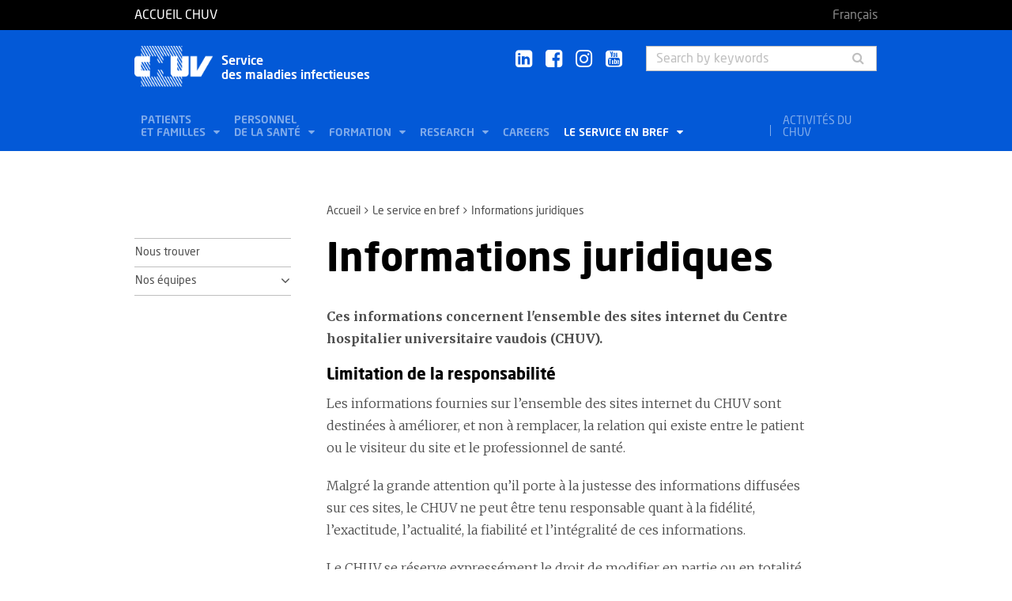

--- FILE ---
content_type: text/html; charset=utf-8
request_url: https://www.chuv.ch/en/min/min-home/le-service-en-bref/informations-juridiques
body_size: 9097
content:
<!DOCTYPE html>
<html lang="en-GB">
<head>

<meta charset="utf-8">
<!-- 
	TYPO3 by ideative, provided by Idéative, http://www.ideative.ch/

	This website is powered by TYPO3 - inspiring people to share!
	TYPO3 is a free open source Content Management Framework initially created by Kasper Skaarhoj and licensed under GNU/GPL.
	TYPO3 is copyright 1998-2025 of Kasper Skaarhoj. Extensions are copyright of their respective owners.
	Information and contribution at https://typo3.org/
-->


<link rel="shortcut icon" href="/typo3conf/ext/site_package/Resources/Public/Icons/Favicons/favicon.ico" type="image/vnd.microsoft.icon">

<meta http-equiv="x-ua-compatible" content="IE=edge" />
<meta name="generator" content="TYPO3 CMS" />
<meta name="viewport" content="width=device-width, initial-scale=1.0" />
<meta name="robots" content="INDEX, FOLLOW" />
<meta name="referrer" content="no-referrer" />
<meta property="og:title" content="Informations juridiques" />
<meta property="og:site_name" content="CHUV" />
<meta name="twitter:card" content="summary" />
<meta name="google" content="notranslate" />
<meta name="apple-mobile-web-app-capable" content="no" />


<link rel="stylesheet" type="text/css" href="/typo3temp/assets/compressed/merged-9bd9c984f8552ed9bb74cf9c8654d606.css?1737974720" media="all">






<title>Informations juridiques - Service des maladies infectieuses - CHUV</title><!-- Matomo -->
<script>
  var _paq = window._paq = window._paq || [];
  /* tracker methods like "setCustomDimension" should be called before "trackPageView" */
  _paq.push(['trackPageView']);
  _paq.push(['enableLinkTracking']);
  (function() {
    var u="//matomo-web.chuv.ch/";
    _paq.push(['setTrackerUrl', u+'matomo.php']);
    _paq.push(['setSiteId', '2']);
    var secondaryTracker = 'https://piwik.chuv.ch/matomo.php';
    var secondaryWebsiteId = '2';
    _paq.push(['addTracker', secondaryTracker, secondaryWebsiteId]);
    var d=document, g=d.createElement('script'), s=d.getElementsByTagName('script')[0];
    g.async=true; g.src=u+'matomo.js'; s.parentNode.insertBefore(g,s);
  })();
</script>
<!-- End Matomo Code --><meta http-equiv="X-UA-Compatible" content="IE=edge"><meta name="geo.region" content="CH-VD"><meta name="geo.placename" content="Lausanne"><meta name="geo.position" content="46.524981;6.645694"><meta name="ICBM" content="46.524981, 6.642694"><link rel="apple-touch-icon" sizes="180x180" href="/typo3conf/ext/site_package/Resources/Public/Icons/Favicons/apple-touch-icon.png" /><link rel="icon" type="image/png" sizes="32x32" href="/typo3conf/ext/site_package/Resources/Public/Icons/Favicons/favicon-32x32.png" /><link rel="icon" type="image/png" sizes="16x16" href="/typo3conf/ext/site_package/Resources/Public/Icons/Favicons/favicon-16x16.png" /><link rel="manifest" href="/typo3conf/ext/site_package/Resources/Public/Icons/Favicons/manifest.json" /><link rel="mask-icon" href="/typo3conf/ext/site_package/Resources/Public/Icons/Favicons/safari-pinned-tab.svg" color="#999999" /><link rel="shortcut icon" href="/typo3conf/ext/site_package/Resources/Public/Icons/Favicons/favicon.ico" /><meta name="msapplication-TileColor" content="#707070" /><meta name="msapplication-TileImage" content="/typo3conf/ext/site_package/Resources/Public/Icons/Favicons/mstile-144x144.png" /><meta name="msapplication-config" content="/typo3conf/ext/site_package/Resources/Public/Icons/Favicons/browserconfig.xml" /><meta name="theme-color" content="#ffffff" /><meta name="google-site-verification" content="Ss4BgqMAJ9qSH9Tva01fOJ3ySHZpRt7jJnGTZ7bqLmE"><script>var dataTablesLangFile = ' /typo3conf/ext/site_package/Resources/Public/JavaScript/DataTables/localisation/en_US.json';</script>
<link rel="canonical" href="https://www.chuv.ch/en/min/min-home/le-service-en-bref/informations-juridiques"/>
</head>
<body id="p373698" class="page-373698 pagelevel-2 language-1 backendlayout-pagets__ChuvNormalPage layout-default chuv-theme cobalt">


<div
        class="page mm-page mm-slideout body-bg"
        id="page"><section class="top-bar"><div class="container"><div class="row"><div class="col-xs-6 col-md-4"><a id="logo" href="https://www.chuv.ch/fr/chuv-home">
                        Accueil CHUV
                    </a></div><div class="col-xs-6 col-md-8 hidden-md hidden-lg text-right"><a href="#mobile-menu"><i class="fa fa-bars" aria-hidden="true"></i></a></div><div class="col-xs-6 col-md-8"><div class="language-links"><a class=" " href="/fr/min/min-home/le-service-en-bref/informations-juridiques" hreflang="fr-FR" title="Français"><span>Français</span></a></div></div></div></div><div class="menu-mobile"><nav id="mobile-menu"><ul><li id="mobile-menu-placeholder" data-url="/en/min/min-home/le-service-en-bref/informations-juridiques?timestamp=1767189830&amp;type=1011&amp;cHash=500d9efe789d05145cd3595e36abe35a"><i class="fa fa-spinner fa-spin" aria-hidden="true"></i><span>Loading...</span></li><li><span class="main">Activités du CHUV</span><ul><li><a href="https://www.chuv.ch/fr/chuv-home/patients-et-familles/specialites-medicales/activites-du-chuv" target="" class="menu-list-item"
                               title="Activités du CHUV" rel=""><span>Activités du CHUV</span></a></li><li><a href="https://www.chuv.ch/fr/chuv-home/patients-et-familles/specialites-medicales/activites-du-chuv/domaines-de-soins" target="" class="menu-list-item"
                               title="Domaines de soins" rel=""><span>Domaines de soins</span></a></li><li><a href="https://www.chuv.ch/fr/chuv-home/patients-et-familles/specialites-medicales/activites-du-chuv/departements-services-et-affilies" target="" class="menu-list-item"
                               title="Départements, services et affiliés" rel=""><span>Départements, services et affiliés</span></a></li><li><a href="https://www.chuv.ch/fr/chuv-home/patients-et-familles/specialites-medicales/activites-du-chuv/services-aux-professionnels" target="" class="menu-list-item"
                               title="Services aux professionnels" rel=""><span>Services aux professionnels</span></a></li></ul></li><li class="languages"><section class="language-bar"><div class="container"><div class="row"><div class="col-xs-12"><div class="language-links"><a class=" " href="/fr/min/min-home/le-service-en-bref/informations-juridiques" hreflang="fr-FR" title="Français"><span>Français</span></a></div></div></div></div></section></li></ul></nav></div></section><header class="header-desktop"><div class="container"><div class="row"><div class="col-xs-12 col-sm-9 col-md-5"><div class=""><div class="brand part"><a title="CHUV" href="/en/min/min-home"><img src="/typo3conf/ext/site_package/Resources/Public/Patternlab/images/chuv.png"
                                         alt="CHUV"><span >
                                        Service <BR/>des maladies infectieuses
                                    </span></a></div></div></div><div class="col-xs-4 col-md-3 hidden-xs hidden-sm"><div class="socials" id="socials"><a href="https://www.linkedin.com/company/chuv" title="CHUV sur Linkedin+" target="_blank" rel="noopener noreferrer noopener noreferrer"><i class="fa fa-linkedin-square"></i></a>&nbsp;
                     <a href="https://www.facebook.com/CHUVLausanne" title="@CHUV sur Facebook" target="_blank" rel="noopener noreferrer noopener noreferrer"><i class="fa fa-facebook-square"></i></a>&nbsp;
                     
                         <a href="https://www.instagram.com/chuvlausanne/" title="@CHUV sur Instagram" target="_blank" rel="noopener noreferrer noopener noreferrer"><i class="fa fa-instagram"></i></a>&nbsp;
                     
                     
                    
                         <a href="https://www.youtube.com/@chuvlausanne" title="@CHUV sur Youtube" target="_blank" rel="noopener noreferrer noopener noreferrer"><i class="fa fa-youtube-square"></i></a></div></div><div class="col-xs-4 hidden-xs hidden-sm"><form class="input-group" method="get" id="main-search"
                    action="/en/min/min-home/search" autocomplete="off" data-suggest="/en/min/min-home/search?type=7384&filters='tags_stringM':'tags_stringM:36,'hhnFR':'NOT url:*/fr/hhn*'"><input name="tx_solr[q]" class="form-control tx-solr-q js-solr-q tx-solr-suggest tx-solr-suggest-focus"
                           placeholder="Search by keywords"
                           aria-describedby="desc-s-u"
                           type="text"><span class="input-group-btn"><button class="btn" type="submit"><i class="fa fa-search fa-fw"></i></button></span><span class="sr-only" id="desc-s-u">Search by keywords</span><input type="hidden" name="L" value="0" /><input type="hidden" name="id" value="373687" /></form></div></div><div class="row hidden-xs hidden-sm"><div class="col-xs-12"><div class="main-nav" id="mainNav"><div class="nav-left"><ul><li role="presentation" class=""><a href="/en/min/min-home/patients-et-familles"
                                           data-target="#menu_373695"
                                           target=""
                                           title="Patients et familles"
                                           rel=""
                                           class="dropdown">
                                            Patients<br />
et familles

                                        </a></li><li role="presentation" class=""><a href="/en/min/min-home/personnel-de-la-sante"
                                           data-target="#menu_373694"
                                           target=""
                                           title="Personnel de la santé"
                                           rel=""
                                           class="dropdown">
                                            Personnel<br />
de la santé

                                        </a></li><li role="presentation" class=""><a href="/en/min/min-home/formation"
                                           data-target="#menu_373693"
                                           target=""
                                           title="Formation"
                                           rel=""
                                           class="dropdown">
                                            Formation

                                        </a></li><li role="presentation" class=""><a href="/en/min/min-home/research"
                                           data-target="#menu_373692"
                                           target=""
                                           title="Research"
                                           rel=""
                                           class="dropdown">
                                            Research

                                        </a></li><li role="presentation" class=""><a href="http://www.chuv.ch/carriere"
                                           data-target="#menu_373690"
                                           target="_blank"
                                           title="Careers"
                                           rel="noopener noreferrer"
                                           class="">
                                            Careers

                                        </a></li><li role="presentation" class=""><a href="/en/min/min-home/le-service-en-bref"
                                           data-target="#menu_373691"
                                           target=""
                                           title="Le service en bref"
                                           rel=""
                                           class="dropdown current">
                                            Le service en bref

                                        </a></li></ul></div><div class="nav-right"><ul><li role="separator" class="divider"></li><li role="presentation" class="activites"><a href="https://www.chuv.ch/fr/chuv-home/patients-et-familles/specialites-medicales/activites-du-chuv">
                                        Activités du CHUV

                                    </a></li></ul></div></div></div></div></div><div class="container container-menu"><div class="main-menu" id="mainMenu"><div class="menu" id="menu_373695"><div class="menu-block"><div class="menu-list"><a class="menu-list-item title"
                                               href="/en/min/min-home/patients-et-familles/unite-dhospitalisation" target=""
                                               rel=""
                                               title="Unité d&#039;hospitalisation">
                                                Unité d&#039;hospitalisation
                                                
                                            </a><a class="menu-list-item"
                                                           href="/en/min/min-home/patients-et-familles/unite-dhospitalisation/pathologies" target=""
                                                           rel=""
                                                           title="Pathologies">
                                                            Pathologies
                                                            
                                                        </a></div></div><div class="menu-block"><div class="menu-list"><a class="menu-list-item title"
                                               href="/en/min/min-home/patients-et-familles/consultation-ambulatoire" target=""
                                               rel=""
                                               title="Consultation ambulatoire">
                                                Consultation ambulatoire
                                                
                                            </a><a class="menu-list-item"
                                                           href="/en/min/min-home/patients-et-familles/consultation-ambulatoire/transplantation-de-microbiote-fecal-tmf" target=""
                                                           rel=""
                                                           title="Transplantation de Microbiote Fécal (TMF)">
                                                            Transplantation de Microbiote Fécal (TMF)
                                                            
                                                        </a><a class="menu-list-item"
                                                           href="/en/min/min-home/patients-et-familles/consultation-ambulatoire/pathologies" target=""
                                                           rel=""
                                                           title="Pathologies">
                                                            Pathologies
                                                            
                                                        </a><a class="menu-list-item"
                                                           href="/en/min/min-home/patients-et-familles/consultation-ambulatoire/lantenne" target=""
                                                           rel=""
                                                           title="L&#039;Antenne">
                                                            L&#039;Antenne
                                                            
                                                        </a></div></div></div><div class="menu" id="menu_373694"><div class="menu-block"><div class="menu-list"><a class="menu-list-item title"
                                               href="/en/min/min-home/personnel-de-la-sante/consultation-ambulatoire" target=""
                                               rel=""
                                               title="Consultation ambulatoire">
                                                Consultation ambulatoire
                                                
                                            </a><a class="menu-list-item"
                                                           href="/en/min/min-home/personnel-de-la-sante/consultation-ambulatoire/transplantation-de-microbiote-fecal-tmf" target=""
                                                           rel=""
                                                           title="Transplantation de Microbiote Fécal (TMF)">
                                                            Transplantation de Microbiote Fécal (TMF)
                                                            
                                                        </a></div></div><div class="menu-block"><div class="menu-list"><a class="menu-list-item title"
                                               href="/en/min/min-home/personnel-de-la-sante/consultation-hospitaliere" target=""
                                               rel=""
                                               title="Consultation hospitalière">
                                                Consultation hospitalière
                                                
                                            </a></div></div><div class="menu-block"><div class="menu-list"><a class="menu-list-item title"
                                               href="/en/min/min-home/personnel-de-la-sante/guide-dantibiotherapie" target=""
                                               rel=""
                                               title="Guide d’antibiothérapie">
                                                Guide d’antibiothérapie
                                                
                                            </a></div></div><div class="menu-block"><div class="menu-list"><a class="menu-list-item title"
                                               href="/en/min/min-home/personnel-de-la-sante/hygiene-prevention-et-controle-de-linfection-hpci-chuv" target=""
                                               rel=""
                                               title="Hygiène, Prévention et Contrôle de l&#039;Infection - HPCI CHUV">
                                                Hygiène, Prévention et Contrôle de l&#039;Infection - HPCI CHUV
                                                
                                            </a></div></div><div class="menu-block bg-white"><div class="menu-list"><a class="menu-list-item title"
                                               href="/en/min/min-home/personnel-de-la-sante/medchuv-un-portail-pour-les-medecins" target=""
                                               rel=""
                                               title="medCHUV: un portail pour les médecins">
                                                medCHUV: un portail pour les médecins
                                                
                                            </a><a class="menu-list-item"
                                                           href="/en/min/min-home/personnel-de-la-sante/medchuv-un-portail-pour-les-medecins/adresser-un-patient" target=""
                                                           rel=""
                                                           title="Adresser un patient">
                                                            Adresser un patient
                                                            
                                                        </a><a class="menu-list-item"
                                                           href="/en/min/min-home/personnel-de-la-sante/medchuv-un-portail-pour-les-medecins/hospitaliser-un-patient" target=""
                                                           rel=""
                                                           title="Hospitaliser un patient">
                                                            Hospitaliser un patient
                                                            
                                                        </a><a class="menu-list-item secure"
                                                           href="https://med.chuv.ch/" target="_blank"
                                                           rel="noopener noreferrer"
                                                           title="Accéder au portail">
                                                            Accéder au portail
                                                            
                                                                    <i class="fa fa-lock" aria-hidden="true"></i></a></div></div></div><div class="menu" id="menu_373693"><div class="menu-block"><div class="menu-list"><a class="menu-list-item title"
                                               href="/en/min/min-home/formation/formation-pregraduee" target=""
                                               rel=""
                                               title="Formation prégraduée">
                                                Formation prégraduée
                                                
                                            </a></div></div><div class="menu-block"><div class="menu-list"><a class="menu-list-item title"
                                               href="/en/min/min-home/formation/formation-postgraduee" target=""
                                               rel=""
                                               title="Formation postgraduée">
                                                Formation postgraduée
                                                
                                            </a></div></div><div class="menu-block"><div class="menu-list"><a class="menu-list-item title"
                                               href="/en/min/min-home/formation/formation-continue" target=""
                                               rel=""
                                               title="Formation continue">
                                                Formation continue
                                                
                                            </a></div></div></div><div class="menu" id="menu_373692"><div class="menu-block"><div class="menu-list"><a class="menu-list-item title"
                                               href="/en/min/min-home/recherche/group-leaders" target=""
                                               rel=""
                                               title="Group leaders">
                                                Group leaders
                                                
                                            </a><a class="menu-list-item"
                                                           href="/en/min/min-home/recherche/group-leaders/prof-noemie-boillat-blanco" target=""
                                                           rel=""
                                                           title="Prof. Noémie BOILLAT-BLANCO">
                                                            Prof. Noémie BOILLAT-BLANCO
                                                            
                                                        </a><a class="menu-list-item"
                                                           href="/en/min/min-home/recherche/group-leaders/prof-daniel-kaufmann" target=""
                                                           rel=""
                                                           title="Prof. Daniel KAUFMANN">
                                                            Prof. Daniel KAUFMANN
                                                            
                                                        </a><a class="menu-list-item"
                                                           href="/en/min/min-home/recherche/group-leaders/prof-pierre-yves-bochud" target=""
                                                           rel=""
                                                           title="Prof. Pierre-Yves BOCHUD">
                                                            Prof. Pierre-Yves BOCHUD
                                                            
                                                        </a><a class="menu-list-item"
                                                           href="/en/min/min-home/recherche/group-leaders/prof-matthias-cavassini" target=""
                                                           rel=""
                                                           title="Prof. Matthias CAVASSINI">
                                                            Prof. Matthias CAVASSINI
                                                            
                                                        </a><a class="menu-list-item"
                                                           href="/en/min/min-home/recherche/group-leaders/prof-benoit-guery" target=""
                                                           rel=""
                                                           title="Prof. Benoit GUERY">
                                                            Prof. Benoit GUERY
                                                            
                                                        </a><a class="menu-list-item"
                                                           href="/en/min/min-home/recherche/group-leaders/prof-frederic-lamoth" target=""
                                                           rel=""
                                                           title="Prof Frédéric LAMOTH">
                                                            Prof Frédéric LAMOTH
                                                            
                                                        </a><a class="menu-list-item"
                                                           href="/en/min/min-home/recherche/group-leaders/prof-oriol-manuel" target=""
                                                           rel=""
                                                           title="Prof. Oriol MANUEL">
                                                            Prof. Oriol MANUEL
                                                            
                                                        </a><a class="menu-list-item"
                                                           href="/en/min/min-home/recherche/group-leaders/prof-thierry-roger" target=""
                                                           rel=""
                                                           title="Prof. Thierry ROGER">
                                                            Prof. Thierry ROGER
                                                            
                                                        </a><a class="menu-list-item"
                                                           href="/en/min/min-home/recherche/group-leaders/dre-laurence-senn" target=""
                                                           rel=""
                                                           title="Dre Laurence SENN">
                                                            Dre Laurence SENN
                                                            
                                                        </a><a class="menu-list-item"
                                                           href="/en/min/min-home/recherche/group-leaders/dr-dominique-blanc" target=""
                                                           rel=""
                                                           title="Dr. Dominique BLANC">
                                                            Dr. Dominique BLANC
                                                            
                                                        </a><a class="menu-list-item"
                                                           href="/en/min/min-home/recherche/group-leaders/dre-tatiana-katerina-galperine" target=""
                                                           rel=""
                                                           title="Dre Tatiana Katérina GALPERINE">
                                                            Dre Tatiana Katérina GALPERINE
                                                            
                                                        </a><a class="menu-list-item"
                                                           href="/en/min/min-home/recherche/group-leaders/dr-sylvain-meylan" target=""
                                                           rel=""
                                                           title="Dr. Sylvain MEYLAN">
                                                            Dr. Sylvain MEYLAN
                                                            
                                                        </a><a class="menu-list-item"
                                                           href="/en/min/min-home/recherche/group-leaders/dr-matthaios-papadimitriou-olivgeris" target=""
                                                           rel=""
                                                           title="Dr Matthaios PAPADIMITRIOU-OLIVGERIS">
                                                            Dr Matthaios PAPADIMITRIOU-OLIVGERIS
                                                            
                                                        </a></div></div><div class="menu-block"><div class="menu-list"><a class="menu-list-item title"
                                               href="/en/min/min-home/recherche/prix-et-distinctions-scientifiques" target=""
                                               rel=""
                                               title="Prix et distinctions scientifiques">
                                                Prix et distinctions scientifiques
                                                
                                            </a><a class="menu-list-item"
                                                           href="/en/min/min-home/recherche/prix-et-distinctions-scientifiques/2025" target=""
                                                           rel=""
                                                           title="2025">
                                                            2025
                                                            
                                                        </a><a class="menu-list-item"
                                                           href="/en/min/min-home/recherche/prix-et-distinctions-scientifiques/2024" target=""
                                                           rel=""
                                                           title="2024">
                                                            2024
                                                            
                                                        </a><a class="menu-list-item"
                                                           href="/en/min/min-home/recherche/prix-et-distinctions-scientifiques/2022" target=""
                                                           rel=""
                                                           title="2022">
                                                            2022
                                                            
                                                        </a><a class="menu-list-item"
                                                           href="/en/min/min-home/recherche/prix-et-distinctions-scientifiques/2021" target=""
                                                           rel=""
                                                           title="2021">
                                                            2021
                                                            
                                                        </a><a class="menu-list-item"
                                                           href="/en/min/min-home/recherche/prix-et-distinctions-scientifiques/2020" target=""
                                                           rel=""
                                                           title="2020">
                                                            2020
                                                            
                                                        </a><a class="menu-list-item"
                                                           href="/en/min/min-home/recherche/prix-et-distinctions-scientifiques/2019" target=""
                                                           rel=""
                                                           title="2019">
                                                            2019
                                                            
                                                        </a></div></div><div class="menu-block"><div class="menu-list"><a class="menu-list-item title"
                                               href="/en/min/min-home/recherche/publications" target=""
                                               rel=""
                                               title="Publications">
                                                Publications
                                                
                                            </a></div></div></div><div class="menu" id="menu_373691"><div class="menu-block"><div class="menu-list"><a class="menu-list-item title"
                                               href="/en/min/min-home/le-service-en-bref/nous-trouver" target=""
                                               rel=""
                                               title="Nous trouver">
                                                Nous trouver
                                                
                                            </a></div></div><div class="menu-block"><div class="menu-list"><a class="menu-list-item title"
                                               href="/en/min/min-home/le-service-en-bref/nos-equipes" target=""
                                               rel=""
                                               title="Nos équipes">
                                                Nos équipes
                                                
                                            </a><a class="menu-list-item"
                                                           href="/en/min/min-home/le-service-en-bref/nos-equipes/direction" target=""
                                                           rel=""
                                                           title="Direction">
                                                            Direction
                                                            
                                                        </a><a class="menu-list-item"
                                                           href="/en/min/min-home/le-service-en-bref/nos-equipes/cadres" target=""
                                                           rel=""
                                                           title="Cadres">
                                                            Cadres
                                                            
                                                        </a><a class="menu-list-item"
                                                           href="/en/min/min-home/le-service-en-bref/nos-equipes/medecins-agrees-et-benevoles" target=""
                                                           rel=""
                                                           title="Médecins agréés et bénévoles">
                                                            Médecins agréés et bénévoles
                                                            
                                                        </a><a class="menu-list-item"
                                                           href="/en/min/min-home/le-service-en-bref/nos-equipes/chef-fe-s-de-clinique" target=""
                                                           rel=""
                                                           title="Chef-fe-s de clinique">
                                                            Chef-fe-s de clinique
                                                            
                                                        </a><a class="menu-list-item"
                                                           href="/en/min/min-home/le-service-en-bref/nos-equipes/medecins-assistant-e-s-en-formation" target=""
                                                           rel=""
                                                           title="Médecins assistant-e-s en formation">
                                                            Médecins assistant-e-s en formation
                                                            
                                                        </a><a class="menu-list-item"
                                                           href="/en/min/min-home/le-service-en-bref/nos-equipes/collaborateurs-trices-de-recherche" target=""
                                                           rel=""
                                                           title="Collaborateurs-trices de recherche">
                                                            Collaborateurs-trices de recherche
                                                            
                                                        </a></div></div></div></div></div></header><section class="cols"><div class="container"><div class="row hidden-xs hidden-sm"><div class="col-xs-12 col-md-3"></div><div class="col-xs-12 col-md-8"><ol class="breadcrumb"><li><a href="/en/min/min-home" target="" title="Accueil">Accueil</a></li><li><a href="/en/min/min-home/le-service-en-bref" target="" title="Le service en bref">Le service en bref</a></li><!-- On detail pages, check if there's a dedicated TS object to fetch the record's title --><li class="active">Informations juridiques</li></ol></div></div><div class="row"><div class="col-xs-12 col-md-3 col-sidebar"><div class="hidden-xs hidden-sm"><div class="secondary-menu" id="accordion" data-accordion="true"><div class="secondary-menu-item"><a class=""
                               href="/en/min/min-home/le-service-en-bref/nous-trouver" target="" title="Nous trouver">
                                Nous trouver
                                
                            </a></div><div class="secondary-menu-item item-collapse"><a href="/en/min/min-home/le-service-en-bref/nos-equipes"
                               class=""
                               title="Nos équipes">
                                Nos équipes
                            </a><a class="button-collapse  collapsed"
                               href="#collapse_subnav_373705" role="button" data-toggle="collapse"
                               aria-expanded="false"
                               aria-controls="collapse_subnav_373705"></a></div><div class="secondary-menu-sub collapse "
                             id="collapse_subnav_373705" data-parent="#collapse_subnav_373705"
                              
                        ><div class="secondary-menu-item item-collapse"><a href="/en/min/min-home/le-service-en-bref/nos-equipes/direction"
                               class=""
                               title="Direction">
                                Direction
                            </a><a class="button-collapse  collapsed"
                               href="#collapse_subnav_416431" role="button" data-toggle="collapse"
                               aria-expanded="false"
                               aria-controls="collapse_subnav_416431"></a></div><div class="secondary-menu-sub collapse "
                             id="collapse_subnav_416431" data-parent="#collapse_subnav_416431"
                              
                        ><div class="secondary-menu-item"><a class=""
                               href="/en/min/min-home/le-service-en-bref/nos-equipes/direction/prof-daniel-kaufmann" target="" title="Prof. Daniel Kaufmann">
                                Prof. Daniel Kaufmann
                                
                            </a></div></div><div class="secondary-menu-item item-collapse"><a href="/en/min/min-home/le-service-en-bref/nos-equipes/cadres"
                               class=""
                               title="Cadres">
                                Cadres
                            </a><a class="button-collapse  collapsed"
                               href="#collapse_subnav_416436" role="button" data-toggle="collapse"
                               aria-expanded="false"
                               aria-controls="collapse_subnav_416436"></a></div><div class="secondary-menu-sub collapse "
                             id="collapse_subnav_416436" data-parent="#collapse_subnav_416436"
                              
                        ><div class="secondary-menu-item"><a class=""
                               href="/en/min/min-home/le-service-en-bref/nos-equipes/cadres/dre-estelle-ben-salah-moulin" target="" title="Dre Estelle Ben Salah-Moulin">
                                Dre Estelle Ben Salah-Moulin
                                
                            </a></div><div class="secondary-menu-item"><a class=""
                               href="/en/min/min-home/le-service-en-bref/nos-equipes/cadres/dr-dominique-blanc" target="" title="Dr Dominique Blanc">
                                Dr Dominique Blanc
                                
                            </a></div><div class="secondary-menu-item"><a class=""
                               href="/en/min/min-home/le-service-en-bref/nos-equipes/cadres/prof-pierre-yves-bochud" target="" title="Prof. Pierre-Yves Bochud">
                                Prof. Pierre-Yves Bochud
                                
                            </a></div><div class="secondary-menu-item"><a class=""
                               href="/en/min/min-home/le-service-en-bref/nos-equipes/cadres/prof-noemie-boillat-blanco" target="" title="Prof. Noémie Boillat-Blanco">
                                Prof. Noémie Boillat-Blanco
                                
                            </a></div><div class="secondary-menu-item"><a class=""
                               href="/en/min/min-home/le-service-en-bref/nos-equipes/cadres/dr-matthias-cavassini" target="" title="Prof. Matthias Cavassini">
                                Prof. Matthias Cavassini
                                
                            </a></div><div class="secondary-menu-item"><a class=""
                               href="/en/min/min-home/le-service-en-bref/nos-equipes/cadres/prof-benoit-guery" target="" title="Prof. Benoit Guery">
                                Prof. Benoit Guery
                                
                            </a></div><div class="secondary-menu-item"><a class=""
                               href="/en/min/min-home/le-service-en-bref/nos-equipes/cadres/prof-frederic-lamoth" target="" title="Prof. Frédéric Lamoth">
                                Prof. Frédéric Lamoth
                                
                            </a></div><div class="secondary-menu-item"><a class=""
                               href="/en/min/min-home/le-service-en-bref/nos-equipes/cadres/prof-oriol-manuel" target="" title="Prof. Oriol Manuel">
                                Prof. Oriol Manuel
                                
                            </a></div><div class="secondary-menu-item"><a class=""
                               href="/en/min/min-home/le-service-en-bref/nos-equipes/cadres/dr-sylvain-meylan" target="" title="Dr Sylvain Meylan">
                                Dr Sylvain Meylan
                                
                            </a></div><div class="secondary-menu-item"><a class=""
                               href="/en/min/min-home/le-service-en-bref/nos-equipes/cadres/prof-thierry-roger" target="" title="Prof. Thierry Roger">
                                Prof. Thierry Roger
                                
                            </a></div><div class="secondary-menu-item"><a class=""
                               href="/en/min/min-home/le-service-en-bref/nos-equipes/cadres/dre-laurence-senn" target="" title="Dre Laurence Senn">
                                Dre Laurence Senn
                                
                            </a></div></div><div class="secondary-menu-item item-collapse"><a href="/en/min/min-home/le-service-en-bref/nos-equipes/medecins-agrees-et-benevoles"
                               class=""
                               title="Médecins agréés et bénévoles">
                                Médecins agréés et bénévoles
                            </a><a class="button-collapse  collapsed"
                               href="#collapse_subnav_416441" role="button" data-toggle="collapse"
                               aria-expanded="false"
                               aria-controls="collapse_subnav_416441"></a></div><div class="secondary-menu-sub collapse "
                             id="collapse_subnav_416441" data-parent="#collapse_subnav_416441"
                              
                        ><div class="secondary-menu-item"><a class=""
                               href="/en/min/min-home/le-service-en-bref/nos-equipes/medecins-agrees-et-benevoles/dr-matthaios-papadimitriou-olivgeris" target="" title="Dr Matthaios Papadimitriou Olivgeris">
                                Dr Matthaios Papadimitriou Olivgeris
                                
                            </a></div><div class="secondary-menu-item"><a class=""
                               href="/en/min/min-home/le-service-en-bref/nos-equipes/medecins-agrees-et-benevoles/dr-jonathan-tschopp" target="" title="Dr Jonathan Tschopp">
                                Dr Jonathan Tschopp
                                
                            </a></div></div><div class="secondary-menu-item item-collapse"><a href="/en/min/min-home/le-service-en-bref/nos-equipes/chef-fe-s-de-clinique"
                               class=""
                               title="Chef-fe-s de clinique">
                                Chef-fe-s de clinique
                            </a><a class="button-collapse  collapsed"
                               href="#collapse_subnav_416446" role="button" data-toggle="collapse"
                               aria-expanded="false"
                               aria-controls="collapse_subnav_416446"></a></div><div class="secondary-menu-sub collapse "
                             id="collapse_subnav_416446" data-parent="#collapse_subnav_416446"
                              
                        ><div class="secondary-menu-item"><a class=""
                               href="/en/min/min-home/le-service-en-bref/nos-equipes/chef-fe-s-de-clinique/dre-andrea-buechler" target="" title="Dre Andrea Büchler">
                                Dre Andrea Büchler
                                
                            </a></div><div class="secondary-menu-item"><a class=""
                               href="/en/min/min-home/le-service-en-bref/nos-equipes/chef-fe-s-de-clinique/dre-eleftheria-evdokia-kampouri" target="" title="Dre Eleftheria Evdokia Kampouri">
                                Dre Eleftheria Evdokia Kampouri
                                
                            </a></div><div class="secondary-menu-item"><a class=""
                               href="/en/min/min-home/le-service-en-bref/nos-equipes/chef-fe-s-de-clinique/dre-aline-munting" target="" title="Dre Aline Munting">
                                Dre Aline Munting
                                
                            </a></div><div class="secondary-menu-item"><a class=""
                               href="/en/min/min-home/le-service-en-bref/nos-equipes/chef-fe-s-de-clinique/dr-giacomo-stroffolini" target="" title="Dr Giacomo Stroffolini">
                                Dr Giacomo Stroffolini
                                
                            </a></div></div><div class="secondary-menu-item"><a class=""
                               href="/en/min/min-home/le-service-en-bref/nos-equipes/medecins-assistant-e-s-en-formation" target="" title="Médecins assistant-e-s en formation">
                                Médecins assistant-e-s en formation
                                
                            </a></div><div class="secondary-menu-item item-collapse"><a href="/en/min/min-home/le-service-en-bref/nos-equipes/collaborateurs-trices-de-recherche"
                               class=""
                               title="Collaborateurs-trices de recherche">
                                Collaborateurs-trices de recherche
                            </a><a class="button-collapse  collapsed"
                               href="#collapse_subnav_416456" role="button" data-toggle="collapse"
                               aria-expanded="false"
                               aria-controls="collapse_subnav_416456"></a></div><div class="secondary-menu-sub collapse "
                             id="collapse_subnav_416456" data-parent="#collapse_subnav_416456"
                              
                        ><div class="secondary-menu-item"><a class=""
                               href="/en/min/min-home/le-service-en-bref/nos-equipes/collaborateurs-trices-de-recherche/stephanie-bibert" target="" title="Stéphanie Bibert">
                                Stéphanie Bibert
                                
                            </a></div><div class="secondary-menu-item"><a class=""
                               href="/en/min/min-home/le-service-en-bref/nos-equipes/collaborateurs-trices-de-recherche/helene-bichat" target="" title="Hélène Bichat">
                                Hélène Bichat
                                
                            </a></div><div class="secondary-menu-item"><a class=""
                               href="/en/min/min-home/le-service-en-bref/nos-equipes/collaborateurs-trices-de-recherche/tristan-born" target="" title="Tristan Born">
                                Tristan Born
                                
                            </a></div><div class="secondary-menu-item"><a class=""
                               href="/en/min/min-home/le-service-en-bref/nos-equipes/collaborateurs-trices-de-recherche/maelick-brochut" target="" title="Maëlick Brochut">
                                Maëlick Brochut
                                
                            </a></div><div class="secondary-menu-item"><a class=""
                               href="/en/min/min-home/le-service-en-bref/nos-equipes/collaborateurs-trices-de-recherche/giorgia-carra" target="" title="Giorgia Carra">
                                Giorgia Carra
                                
                            </a></div><div class="secondary-menu-item"><a class=""
                               href="/en/min/min-home/le-service-en-bref/nos-equipes/collaborateurs-trices-de-recherche/thea-chevalley" target="" title="Thea Chevalley">
                                Thea Chevalley
                                
                            </a></div><div class="secondary-menu-item"><a class=""
                               href="/en/min/min-home/le-service-en-bref/nos-equipes/collaborateurs-trices-de-recherche/giulia-de-bernardi" target="" title="Giulia De Bernardi">
                                Giulia De Bernardi
                                
                            </a></div><div class="secondary-menu-item"><a class=""
                               href="/en/min/min-home/le-service-en-bref/nos-equipes/collaborateurs-trices-de-recherche/diego-da-conceicao-de-haro" target="" title="Diego (Da Conceiçao) De Haro">
                                Diego (Da Conceiçao) De Haro
                                
                            </a></div><div class="secondary-menu-item"><a class=""
                               href="/en/min/min-home/le-service-en-bref/nos-equipes/collaborateurs-trices-de-recherche/celine-gubser" target="" title="Céline Gubser">
                                Céline Gubser
                                
                            </a></div><div class="secondary-menu-item"><a class=""
                               href="/en/min/min-home/le-service-en-bref/nos-equipes/collaborateurs-trices-de-recherche/leyder-lozano-calderon" target="" title="Leyder Lozano Calderòn">
                                Leyder Lozano Calderòn
                                
                            </a></div></div></div></div></div></div><div class="col-xs-12 col-md-8 col-content"><!--TYPO3SEARCH_begin--><h1>Informations juridiques</h1><div id="c775740" class="frame frame-default frame-type-textmedia frame-layout- frame-space-before-none frame-space-after-none"><p><strong>Ces informations concernent l'ensemble des sites internet du Centre hospitalier universitaire vaudois (CHUV).</strong></p><h3>Limitation de la responsabilité</h3><p>Les informations fournies sur l’ensemble des sites internet du CHUV sont destinées à améliorer, et non à remplacer, la relation qui existe entre le patient ou le visiteur du site et le professionnel de santé.</p><p>Malgré la grande attention qu’il porte à la justesse des informations diffusées sur ces sites, le CHUV ne peut être tenu responsable quant à la fidélité, l’exactitude, l’actualité, la fiabilité et l’intégralité de ces informations.</p><p>Le CHUV se réserve expressément le droit de modifier en partie ou en totalité les contenus de ces sites, de les supprimer ou d’en suspendre temporairement la diffusion, et ce à tout moment et sans avertissement préalable.</p><p>Le CHUV ne saurait être tenu responsable des dommages matériels ou immatériels qui pourraient être causés par l’accès aux informations diffusées ou par leur utilisation ou non-utilisation, le mauvais usage de la connexion ou par des problèmes techniques.</p><h3>Renvois et liens vers d’autres sites internet</h3><p>Les renvois et les liens vers d’autres sites internet sont informatifs, le contenu, la forme et les services offerts par ces sites dépendant entièrement de la responsabilité de leurs auteurs. L’accès à ces sites et leur utilisation se font aux risques des personnes qui les consultent.</p><h3>Protection des données</h3><p>L’article 13 de la Constitution fédérale de la Confédération suisse et les lois sur la protection des données disposent que toute personne a droit à la protection de sa sphère privée, ainsi qu’à la protection contre l'emploi abusif des données qui la concernent. Le CHUV observe strictement ces dispositions.</p><p>Les données personnelles sont traitées de façon confidentielle et ne sont ni vendues, ni transmises à des tiers.</p><p>Le CHUV s’efforce de protéger par tous les moyens ses banques de données des intrusions extérieures, des pertes, du mauvais usage et de la falsification.</p><p>Aucune donnée personnelle n’est enregistrée lors de l’accès à la page d’accueil. Le serveur internet du CHUV n’enregistre que des données statistiques d’utilisation non personnelle, par des cookies, pour analyser l’appréciation de la qualité de son offre (fichiers, journaux). Il utilise Google Analytics pour analyser l'audience du site et améliorer son contenu. Pour plus d'information sur les règles de confidentialité relatives à l'utilisation de Google Analytics, cliquez <a rel="noopener noreferrer" href="http://www.google.ch/intl/fr/policies/privacy" target="_blank">ici</a>. Ainsi, les données d’utilisation ne sont pas associées à des données personnelles. </p><p>Ces règles ne sont toutefois pas valables pour la prise de contact volontaire. Lors de l’enregistrement de l’adresse électronique d’un visiteur, celle-ci est stockée dans une banque de données séparée, qui ne possède aucun lien avec les fichiers journaux anonymes. Le visiteur a à tout moment la possibilité d’annuler son enregistrement.</p><p>Les adresses e-mails ou autres détails permettant d’identifier la personne ne sont en aucun cas transmises à des entités externes au CHUV. Seul le webmaster du site conserve les e-mails reçus par le site. Par contre, une plainte exprimée par ce biais sera transmise à l’Unité des affaires juridiques et au service concerné pour y donner suite.</p><h3>Droits d'auteur</h3><p>Droits d'auteur: Centre hospitalier universitaire vaudois, 2009.</p><p>Les informations que recèlent les sites internet du CHUV sont mises à la disposition du public. Le téléchargement ou la copie de textes, d'illustrations, de photographies ou d'autres données n'entraîne aucun transfert de droits sur les contenus.</p><p>Les droits d'auteur et tous les autres droits liés aux textes, illustrations, photographies et autres données placés sur les sites internet du CHUV sont sa propriété exclusive ou celle des détenteurs expressément cités. Toute reproduction est subordonnée à l'autorisation écrite préalable du détenteur des droits.<br></p></div><!--TYPO3SEARCH_end--><div class="clearfix"></div><div class="row"></div></div></div></div></section><section class="footer"><div class="container"><div class="row"><div class="col-xs-12 col-sm-9" id="footer-logos"><div class="logo logo-vd"><a rel="noopener noreferrer" href="https://www.vd.ch/" title="État de Vaud" target="_blank"><img src="/typo3conf/ext/site_package/Resources/Public/Patternlab/images/etat_de_vaud.svg"
                                 alt="État de Vaud"></a></div><div class="logo logo-chuv"><a href="https://www.chuv.ch/fr/chuv-home" title="Centre hospitalier universitaire vaudois"><img src="/typo3conf/ext/site_package/Resources/Public/Patternlab/images/chuv_grey.svg"
                                 alt="Centre hospitalier universitaire vaudois"></a><div class="address d-none d-sm-inline-block">
                            CHUV<br>
Service des maladies infectieuses<br>
Rue du Bugnon 46<br>
CH-1011 Lausanne, Vaud, Suisse<br />+41 21 314 1010
                        </div></div><div class="logo logo-unil bloc-unil-fbm"><a rel="noopener noreferrer" href="http://www.unil.ch/" title="Université de Lausanne" target="_blank"><img src="/typo3conf/ext/site_package/Resources/Public/Patternlab/images/unil.svg"
                                 alt="Université de Lausanne"></a><a rel="noopener noreferrer" href="https://www.unil.ch/fbm/home.html" title="Faculté de biologie et de médecine" target="_blank" class="logo-fbm">
                            Faculté de biologie et de médecine
                        </a></div></div><div class="col-xs-12 d-block d-sm-none"><div class="address">
                        CHUV<br>
Service des maladies infectieuses<br>
Rue du Bugnon 46<br>
CH-1011 Lausanne, Vaud, Suisse<br />+41 21 314 1010
                    </div></div><div class="col-xs-12 col-sm-3"><div class="address links"><a href="/en/min/min-home/le-service-en-bref/impressum" target="_top">
                                Impressum
                            </a><br/><a href="/en/min/min-home/le-service-en-bref/informations-juridiques" target="_top">
                                Informations juridiques
                            </a><br/><a href="/en/min/min-home/plan-du-site" target="_top">
                                Plan du site
                            </a><br/><a href="/en/min/min-home/formulaire-de-contact" target="_top">
                                Formulaire de contact
                            </a></div></div></div></div></section><section class="bottom-update"><div class="container"><div class="row"><div class="col-xs-12 socials"><a rel="noopener noreferrer" href="https://www.linkedin.com/company/chuv" title="CHUV sur Linkedin+" target="_blank"><i class="fa fa-linkedin-square"></i></a><a rel="noopener noreferrer" href="https://www.facebook.com/CHUVLausanne" title="@CHUV sur Facebook" target="_blank"><i class="fa fa-facebook-square"></i></a><a rel="noopener noreferrer" href="https://www.instagram.com/chuvlausanne/" title="@CHUV sur Instagram" target="_blank"><i class="fa fa-instagram"></i></a><i class="fa fa-twitter-square"></i></div></div><div class="row"><div class="col-xs-12">
                        &nbsp;Last updated on 24/05/2018 at 15:08
                    </div></div></div></section><a class="scroll-top" title="Scroll to top" href="#top"><span class="scroll-top-icon"></span></a></div>
<script src="/typo3temp/assets/compressed/merged-71ad6ae01c069bc2d7ca6fe3ed45c780.js?1737974728" type="text/javascript"></script>
<script src="https://challenges.cloudflare.com/turnstile/v0/api.js?render=explicit&amp;onload=onloadTurnstileCallback" type="text/javascript" async="async" defer="defer"></script>
<script src="/typo3temp/assets/compressed/merged-524767725c2edd38a116315c779ecdb6.js?1649349769" type="text/javascript"></script>


</body>
</html>

--- FILE ---
content_type: text/html; charset=utf-8
request_url: https://www.chuv.ch/en/min/min-home/le-service-en-bref/informations-juridiques?timestamp=1767189830&type=1011&cHash=500d9efe789d05145cd3595e36abe35a
body_size: 5739
content:


<li><span class="main">Patients et familles</span><ul><li><a href="/en/min/min-home/patients-et-familles" target="" class="menu-list-item"
                               title="Patients et familles" rel=""><span>Patients et familles</span></a></li><li><span class="main">Unité d&#039;hospitalisation</span><ul><li><a href="/en/min/min-home/patients-et-familles/unite-dhospitalisation" target="" class="menu-list-item"
                               title="Unité d&#039;hospitalisation" rel=""><span>Unité d&#039;hospitalisation</span></a></li><li><a href="/en/min/min-home/patients-et-familles/unite-dhospitalisation/pathologies" target="" class="menu-list-item"
                               title="Pathologies" rel=""><span>Pathologies</span></a></li></ul></li><li><span class="main">Consultation ambulatoire</span><ul><li><a href="/en/min/min-home/patients-et-familles/consultation-ambulatoire" target="" class="menu-list-item"
                               title="Consultation ambulatoire" rel=""><span>Consultation ambulatoire</span></a></li><li><a href="/en/min/min-home/patients-et-familles/consultation-ambulatoire/transplantation-de-microbiote-fecal-tmf" target="" class="menu-list-item"
                               title="Transplantation de Microbiote Fécal (TMF)" rel=""><span>Transplantation de Microbiote Fécal (TMF)</span></a></li><li><a href="/en/min/min-home/patients-et-familles/consultation-ambulatoire/pathologies" target="" class="menu-list-item"
                               title="Pathologies" rel=""><span>Pathologies</span></a></li><li><span class="main">L&#039;Antenne</span><ul><li><a href="/en/min/min-home/patients-et-familles/consultation-ambulatoire/lantenne" target="" class="menu-list-item"
                               title="L&#039;Antenne" rel=""><span>L&#039;Antenne</span></a></li><li><a href="/en/min/min-home/patients-et-familles/consultation-ambulatoire/lantenne/equipe" target="" class="menu-list-item"
                               title="Equipe" rel=""><span>Equipe</span></a></li><li><span class="main">Consultation infirmières spécialisées</span><ul><li><a href="/en/min/min-home/patients-et-familles/consultation-ambulatoire/lantenne/consultation-infirmieres-specialisees" target="" class="menu-list-item"
                               title="Consultation infirmières spécialisées" rel=""><span>Consultation infirmières spécialisées</span></a></li><li><a href="/en/min/min-home/patients-et-familles/consultation-ambulatoire/lantenne/consultation-infirmieres-specialisees/leducation-therapeutique" target="" class="menu-list-item"
                               title="L&#039;éducation thérapeutique" rel=""><span>L&#039;éducation thérapeutique</span></a></li></ul></li><li><a href="/en/min/min-home/patients-et-familles/consultation-ambulatoire/lantenne/entretien-avec-lequipe-sociale" target="" class="menu-list-item"
                               title="Entretien avec l&#039;équipe sociale" rel=""><span>Entretien avec l&#039;équipe sociale</span></a></li><li><a href="/en/min/min-home/patients-et-familles/consultation-ambulatoire/lantenne/ateliers-collectifs" target="" class="menu-list-item"
                               title="Ateliers collectifs" rel=""><span>Ateliers collectifs</span></a></li><li><a href="/en/min/min-home/patients-et-familles/consultation-ambulatoire/lantenne/entraide" target="" class="menu-list-item"
                               title="Entr&#039;Aide+" rel=""><span>Entr&#039;Aide+</span></a></li><li><span class="main">Méditation de pleine conscience</span><ul><li><a href="/en/min/min-home/patients-et-familles/consultation-ambulatoire/lantenne/meditation-de-pleine-conscience" target="" class="menu-list-item"
                               title="Méditation de pleine conscience" rel=""><span>Méditation de pleine conscience</span></a></li><li><a href="/en/min/min-home/patients-et-familles/consultation-ambulatoire/lantenne/meditation-de-pleine-conscience/programme-mbct-1" target="" class="menu-list-item"
                               title="Programme MBCT" rel=""><span>Programme MBCT</span></a></li><li><a href="/en/min/min-home/patients-et-familles/consultation-ambulatoire/lantenne/meditation-de-pleine-conscience/seances-de-pratique" target="" class="menu-list-item"
                               title="Séances de pratique" rel=""><span>Séances de pratique</span></a></li></ul></li><li><a href="/en/min/min-home/patients-et-familles/consultation-ambulatoire/lantenne/audios" target="" class="menu-list-item"
                               title="Audios" rel=""><span>Audios</span></a></li><li><a href="/en/min/min-home/patients-et-familles/consultation-ambulatoire/lantenne/formation-vih-ist-et-hepatites-virales-la-realite-aujourdhui" target="" class="menu-list-item"
                               title="Formation - VIH, IST et hépatites virales : la réalité aujourd&#039;hui" rel=""><span>Formation - VIH, IST et hépatites virales : la réalité aujourd&#039;hui</span></a></li><li><span class="main">Conférence - Une maladie chronique comme une autre?</span><ul><li><a href="/en/min/min-home/patients-et-familles/consultation-ambulatoire/lantenne/conference-une-maladie-chronique-comme-une-autre-1" target="" class="menu-list-item"
                               title="Conférence - Une maladie chronique comme une autre?" rel=""><span>Conférence - Une maladie chronique comme une autre?</span></a></li><li><a href="/en/min/min-home/patients-et-familles/consultation-ambulatoire/lantenne/conference-une-maladie-chronique-comme-une-autre-1/introduction" target="" class="menu-list-item"
                               title="Introduction" rel=""><span>Introduction</span></a></li><li><a href="/en/min/min-home/patients-et-familles/consultation-ambulatoire/lantenne/conference-une-maladie-chronique-comme-une-autre-1/the-imperative-to-tackle-stigma-and-discrimination-to-end-aids-by-2030" target="" class="menu-list-item"
                               title="The imperative to tackle stigma and discrimination to end AIDS by 2030" rel=""><span>The imperative to tackle stigma and discrimination to end AIDS by 2030</span></a></li><li><a href="/en/min/min-home/patients-et-familles/consultation-ambulatoire/lantenne/conference-une-maladie-chronique-comme-une-autre-1/mourir-du-regard-des-autres" target="" class="menu-list-item"
                               title="«Mourir du regard des autres»" rel=""><span>«Mourir du regard des autres»</span></a></li><li><a href="/en/min/min-home/patients-et-familles/consultation-ambulatoire/lantenne/conference-une-maladie-chronique-comme-une-autre-1/stigmatisations-et-discriminations-liees-au-vih" target="" class="menu-list-item"
                               title="Stigmatisations et discriminations liées au VIH" rel=""><span>Stigmatisations et discriminations liées au VIH</span></a></li><li><a href="/en/min/min-home/patients-et-familles/consultation-ambulatoire/lantenne/conference-une-maladie-chronique-comme-une-autre-1/discrimination-liee-au-vih-en-suisse" target="" class="menu-list-item"
                               title="Discrimination liée au VIH en Suisse" rel=""><span>Discrimination liée au VIH en Suisse</span></a></li><li><a href="/en/min/min-home/patients-et-familles/consultation-ambulatoire/lantenne/conference-une-maladie-chronique-comme-une-autre-1/intersectionnalite-des-discriminations-et-inegalites-sociales-de-sante" target="" class="menu-list-item"
                               title="Intersectionnalité des discriminations et inégalités sociales de santé" rel=""><span>Intersectionnalité des discriminations et inégalités sociales de santé</span></a></li><li><a href="/en/min/min-home/patients-et-familles/consultation-ambulatoire/lantenne/conference-une-maladie-chronique-comme-une-autre-1/le-pouvoir-des-mots" target="" class="menu-list-item"
                               title="Le pouvoir des mots" rel=""><span>Le pouvoir des mots</span></a></li><li><a href="/en/min/min-home/patients-et-familles/consultation-ambulatoire/lantenne/conference-une-maladie-chronique-comme-une-autre-1/stigma-and-discrimination-against-people-living-with-hiv" target="" class="menu-list-item"
                               title="Stigma and discrimination against people living with HIV" rel=""><span>Stigma and discrimination against people living with HIV</span></a></li><li><a href="/en/min/min-home/patients-et-familles/consultation-ambulatoire/lantenne/conference-une-maladie-chronique-comme-une-autre-1/hiv-related-stigma-from-the-doctors-perspective" target="" class="menu-list-item"
                               title="HIV-related stigma: from the doctors’ perspective" rel=""><span>HIV-related stigma: from the doctors’ perspective</span></a></li><li><a href="/en/min/min-home/patients-et-familles/consultation-ambulatoire/lantenne/conference-une-maladie-chronique-comme-une-autre-1/prevalence-of-hiv-related-stigma-among-participants-of-the-swiss-hiv-cohort-study" target="" class="menu-list-item"
                               title="Prevalence of HIV-related stigma among participants of the Swiss HIV Cohort Study" rel=""><span>Prevalence of HIV-related stigma among participants of the Swiss HIV Cohort Study</span></a></li><li><a href="/en/min/min-home/patients-et-familles/consultation-ambulatoire/lantenne/conference-une-maladie-chronique-comme-une-autre-1/vie-intime-vih-2020" target="" class="menu-list-item"
                               title="Vie intime + VIH + 2020 = ?" rel=""><span>Vie intime + VIH + 2020 = ?</span></a></li><li><a href="/en/min/min-home/patients-et-familles/consultation-ambulatoire/lantenne/conference-une-maladie-chronique-comme-une-autre-1/stigma-et-vih-deux-maladies-chroniques-trop-silencieuses" target="" class="menu-list-item"
                               title="Stigma et VIH: deux maladies chroniques trop silencieuses?" rel=""><span>Stigma et VIH: deux maladies chroniques trop silencieuses?</span></a></li><li><a href="/en/min/min-home/patients-et-familles/consultation-ambulatoire/lantenne/conference-une-maladie-chronique-comme-une-autre-1/ressources-externes" target="" class="menu-list-item"
                               title="Ressources externes" rel=""><span>Ressources externes</span></a></li></ul></li><li><a href="/en/min/min-home/patients-et-familles/consultation-ambulatoire/lantenne/positive-life-festival" target="" class="menu-list-item"
                               title="Positive Life Festival" rel=""><span>Positive Life Festival</span></a></li><li><a href="/en/min/min-home/patients-et-familles/consultation-ambulatoire/lantenne/a-lire-a-ecouter" target="" class="menu-list-item"
                               title="A lire, à écouter" rel=""><span>A lire, à écouter</span></a></li></ul></li></ul></li></ul></li><li><span class="main">Personnel de la santé</span><ul><li><a href="/en/min/min-home/personnel-de-la-sante" target="" class="menu-list-item"
                               title="Personnel de la santé" rel=""><span>Personnel de la santé</span></a></li><li><span class="main">Consultation ambulatoire</span><ul><li><a href="/en/min/min-home/personnel-de-la-sante/consultation-ambulatoire" target="" class="menu-list-item"
                               title="Consultation ambulatoire" rel=""><span>Consultation ambulatoire</span></a></li><li><a href="/en/min/min-home/personnel-de-la-sante/consultation-ambulatoire/transplantation-de-microbiote-fecal-tmf" target="" class="menu-list-item"
                               title="Transplantation de Microbiote Fécal (TMF)" rel=""><span>Transplantation de Microbiote Fécal (TMF)</span></a></li></ul></li><li><a href="/en/min/min-home/personnel-de-la-sante/consultation-hospitaliere" target="" class="menu-list-item"
                               title="Consultation hospitalière" rel=""><span>Consultation hospitalière</span></a></li><li><a href="/en/min/min-home/personnel-de-la-sante/guide-dantibiotherapie" target="" class="menu-list-item"
                               title="Guide d’antibiothérapie" rel=""><span>Guide d’antibiothérapie</span></a></li><li><a href="/en/min/min-home/personnel-de-la-sante/hygiene-prevention-et-controle-de-linfection-hpci-chuv" target="" class="menu-list-item"
                               title="Hygiène, Prévention et Contrôle de l&#039;Infection - HPCI CHUV" rel=""><span>Hygiène, Prévention et Contrôle de l&#039;Infection - HPCI CHUV</span></a></li><li><span class="main">medCHUV: un portail pour les médecins</span><ul><li><a href="/en/min/min-home/personnel-de-la-sante/medchuv-un-portail-pour-les-medecins" target="" class="menu-list-item"
                               title="medCHUV: un portail pour les médecins" rel=""><span>medCHUV: un portail pour les médecins</span></a></li><li><a href="/en/min/min-home/personnel-de-la-sante/medchuv-un-portail-pour-les-medecins/adresser-un-patient" target="" class="menu-list-item"
                               title="Adresser un patient" rel=""><span>Adresser un patient</span></a></li><li><a href="/en/min/min-home/personnel-de-la-sante/medchuv-un-portail-pour-les-medecins/hospitaliser-un-patient" target="" class="menu-list-item"
                               title="Hospitaliser un patient" rel=""><span>Hospitaliser un patient</span></a></li><li><a href="https://med.chuv.ch/" target="_blank" class="menu-list-item secure"
                               title="Accéder au portail" rel="noopener noreferrer"><i class="fa fa-lock" aria-hidden="true"></i><span>Accéder au portail</span></a></li></ul></li></ul></li><li><span class="main">Formation</span><ul><li><a href="/en/min/min-home/formation" target="" class="menu-list-item"
                               title="Formation" rel=""><span>Formation</span></a></li><li><a href="/en/min/min-home/formation/formation-pregraduee" target="" class="menu-list-item"
                               title="Formation prégraduée" rel=""><span>Formation prégraduée</span></a></li><li><a href="/en/min/min-home/formation/formation-postgraduee" target="" class="menu-list-item"
                               title="Formation postgraduée" rel=""><span>Formation postgraduée</span></a></li><li><a href="/en/min/min-home/formation/formation-continue" target="" class="menu-list-item"
                               title="Formation continue" rel=""><span>Formation continue</span></a></li></ul></li><li><span class="main">Research</span><ul><li><a href="/en/min/min-home/research" target="" class="menu-list-item"
                               title="Research" rel=""><span>Research</span></a></li><li><span class="main">Group leaders</span><ul><li><a href="/en/min/min-home/recherche/group-leaders" target="" class="menu-list-item"
                               title="Group leaders" rel=""><span>Group leaders</span></a></li><li><span class="main">Prof. Noémie BOILLAT-BLANCO</span><ul><li><a href="/en/min/min-home/recherche/group-leaders/prof-noemie-boillat-blanco" target="" class="menu-list-item"
                               title="Prof. Noémie BOILLAT-BLANCO" rel=""><span>Prof. Noémie BOILLAT-BLANCO</span></a></li><li><a href="/en/min/min-home/recherche/group-leaders/prof-noemie-boillat-blanco/optimizing-antibiotic-use-in-respiratory-infections-from-evidence-to-implementation" target="" class="menu-list-item"
                               title="Optimizing Antibiotic Use in Respiratory Infections: From Evidence to Implementation" rel=""><span>Optimizing Antibiotic Use in Respiratory Infections: From Evidence to Implementation</span></a></li><li><a href="/en/min/min-home/recherche/group-leaders/prof-noemie-boillat-blanco/diagnostic-accuracy-of-tools-across-various-healthcare-settings" target="" class="menu-list-item"
                               title="Diagnostic accuracy of tools across various healthcare settings" rel=""><span>Diagnostic accuracy of tools across various healthcare settings</span></a></li><li><a href="/en/min/min-home/recherche/group-leaders/prof-noemie-boillat-blanco/artificial-intelligence-ai-to-facilitate-lung-ultrasound-implementation-for-pulmonary-infections-diagnosis" target="" class="menu-list-item"
                               title="Artificial intelligence (AI) to facilitate lung ultrasound implementation for pulmonary infections diagnosis" rel=""><span>Artificial intelligence (AI) to facilitate lung ultrasound implementation for pulmonary infections diagnosis</span></a></li></ul></li><li><span class="main">Prof. Daniel KAUFMANN</span><ul><li><a href="/en/min/min-home/recherche/group-leaders/prof-daniel-kaufmann" target="" class="menu-list-item"
                               title="Prof. Daniel KAUFMANN" rel=""><span>Prof. Daniel KAUFMANN</span></a></li><li><a href="/en/min/min-home/recherche/group-leaders/prof-daniel-kaufmann/the-molecular-basis-of-hiv-specific-t-cell-dysfunction" target="" class="menu-list-item"
                               title="The molecular basis of HIV-specific T cell dysfunction" rel=""><span>The molecular basis of HIV-specific T cell dysfunction</span></a></li><li><a href="/en/min/min-home/recherche/group-leaders/prof-daniel-kaufmann/immunological-consequences-of-hiv-reservoir-activity-in-people-on-antiretroviral-therapy" target="" class="menu-list-item"
                               title="Immunological consequences of HIV reservoir activity in people on antiretroviral therapy" rel=""><span>Immunological consequences of HIV reservoir activity in people on antiretroviral therapy</span></a></li></ul></li><li><span class="main">Prof. Pierre-Yves BOCHUD</span><ul><li><a href="/en/min/min-home/recherche/group-leaders/prof-pierre-yves-bochud" target="" class="menu-list-item"
                               title="Prof. Pierre-Yves BOCHUD" rel=""><span>Prof. Pierre-Yves BOCHUD</span></a></li><li><a href="/en/min/min-home/recherche/group-leaders/prof-pierre-yves-bochud/functional-immunogenetics-of-viral-infections" target="" class="menu-list-item"
                               title="Functional Immunogenetics of Viral Infections" rel=""><span>Functional Immunogenetics of Viral Infections</span></a></li><li><a href="/en/min/min-home/recherche/group-leaders/prof-pierre-yves-bochud/minco-a-cohort-biobank-for-infections-in-onco-hematological-patients" target="" class="menu-list-item"
                               title="MINCO, a Cohort &amp; Biobank for Infections in Onco-Hematological Patients" rel=""><span>MINCO, a Cohort &amp; Biobank for Infections in Onco-Hematological Patients</span></a></li><li><a href="/en/min/min-home/recherche/group-leaders/prof-pierre-yves-bochud/host-genetics-in-solid-organ-transplant-recipients" target="" class="menu-list-item"
                               title="Host Genetics in Solid Organ Transplant Recipients" rel=""><span>Host Genetics in Solid Organ Transplant Recipients</span></a></li><li><a href="/en/min/min-home/recherche/group-leaders/prof-pierre-yves-bochud/immunogenetics-of-fungal-infections" target="" class="menu-list-item"
                               title="Immunogenetics of Fungal Infections" rel=""><span>Immunogenetics of Fungal Infections</span></a></li></ul></li><li><span class="main">Prof. Matthias CAVASSINI</span><ul><li><a href="/en/min/min-home/recherche/group-leaders/prof-matthias-cavassini" target="" class="menu-list-item"
                               title="Prof. Matthias CAVASSINI" rel=""><span>Prof. Matthias CAVASSINI</span></a></li><li><a href="/en/min/min-home/recherche/group-leaders/prof-matthias-cavassini/hiv-diagnosis" target="" class="menu-list-item"
                               title="HIV Diagnosis" rel=""><span>HIV Diagnosis</span></a></li><li><a href="/en/min/min-home/recherche/group-leaders/prof-matthias-cavassini/adherence-and-pharmacological-studies" target="" class="menu-list-item"
                               title="Adherence and pharmacological studies" rel=""><span>Adherence and pharmacological studies</span></a></li><li><a href="/en/min/min-home/recherche/group-leaders/prof-matthias-cavassini/cognitive-disorders-among-people-living-with-hiv" target="" class="menu-list-item"
                               title="Cognitive disorders among people living with HIV" rel=""><span>Cognitive disorders among people living with HIV</span></a></li></ul></li><li><span class="main">Prof. Benoit GUERY</span><ul><li><a href="/en/min/min-home/recherche/group-leaders/prof-benoit-guery" target="" class="menu-list-item"
                               title="Prof. Benoit GUERY" rel=""><span>Prof. Benoit GUERY</span></a></li><li><a href="/en/min/min-home/recherche/group-leaders/prof-benoit-guery/[base64]" target="" class="menu-list-item"
                               title="Fecal Microbiota Transplantation Versus Vancomycin or Fidaxomicin in Clostridioides difficile Infection First Episode and First Recurrence: A Randomized Controlled, Open-label, Multicenter Phase III Clinical Trial" rel=""><span>Fecal Microbiota Transplantation Versus Vancomycin or Fidaxomicin in Clostridioides difficile Infection First Episode and First Recurrence: A Randomized Controlled, Open-label, Multicenter Phase III Clinical Trial</span></a></li><li><a href="/en/min/min-home/recherche/group-leaders/prof-benoit-guery/nccr-microbiome" target="" class="menu-list-item"
                               title="NCCR Microbiome" rel=""><span>NCCR Microbiome</span></a></li><li><a href="/en/min/min-home/recherche/group-leaders/prof-benoit-guery/associated-research-projects" target="" class="menu-list-item"
                               title="Associated Research projects" rel=""><span>Associated Research projects</span></a></li></ul></li><li><span class="main">Prof Frédéric LAMOTH</span><ul><li><a href="/en/min/min-home/recherche/group-leaders/prof-frederic-lamoth" target="" class="menu-list-item"
                               title="Prof Frédéric LAMOTH" rel=""><span>Prof Frédéric LAMOTH</span></a></li><li><a href="/en/min/min-home/recherche/group-leaders/prof-frederic-lamoth/mechanisms-of-antifungal-resistance-in-pathogenic-fungi" target="" class="menu-list-item"
                               title="Mechanisms of antifungal resistance in pathogenic fungi" rel=""><span>Mechanisms of antifungal resistance in pathogenic fungi</span></a></li></ul></li><li><span class="main">Prof. Oriol MANUEL</span><ul><li><a href="/en/min/min-home/recherche/group-leaders/prof-oriol-manuel" target="" class="menu-list-item"
                               title="Prof. Oriol MANUEL" rel=""><span>Prof. Oriol MANUEL</span></a></li><li><a href="/en/min/min-home/recherche/group-leaders/prof-oriol-manuel/covid-19-and-other-infectious-complications" target="" class="menu-list-item"
                               title="Covid-19 and other infectious complications" rel=""><span>Covid-19 and other infectious complications</span></a></li><li><a href="/en/min/min-home/recherche/group-leaders/prof-oriol-manuel/vaccination-in-immunocompromised-patients" target="" class="menu-list-item"
                               title="Vaccination in immunocompromised patients" rel=""><span>Vaccination in immunocompromised patients</span></a></li><li><a href="/en/min/min-home/recherche/group-leaders/prof-oriol-manuel/cmv-after-organ-transplantation" target="" class="menu-list-item"
                               title="CMV after organ transplantation" rel=""><span>CMV after organ transplantation</span></a></li></ul></li><li><span class="main">Prof. Thierry ROGER</span><ul><li><a href="/en/min/min-home/recherche/group-leaders/prof-thierry-roger" target="" class="menu-list-item"
                               title="Prof. Thierry ROGER" rel=""><span>Prof. Thierry ROGER</span></a></li><li><a href="/en/min/min-home/recherche/group-leaders/prof-thierry-roger/mif-a-central-regulator-of-innate-immune-responses" target="" class="menu-list-item"
                               title="MIF, a central regulator of innate immune responses" rel=""><span>MIF, a central regulator of innate immune responses</span></a></li><li><a href="/en/min/min-home/recherche/group-leaders/prof-thierry-roger/host-defenses-epigenetic-and-trained-immunity" target="" class="menu-list-item"
                               title="Host defenses, epigenetic, and trained immunity" rel=""><span>Host defenses, epigenetic, and trained immunity</span></a></li><li><a href="/en/min/min-home/recherche/group-leaders/prof-thierry-roger/enhancing-sepsis-management" target="" class="menu-list-item"
                               title="Enhancing sepsis management" rel=""><span>Enhancing sepsis management</span></a></li></ul></li><li><span class="main">Dre Laurence SENN</span><ul><li><a href="/en/min/min-home/recherche/group-leaders/dre-laurence-senn" target="" class="menu-list-item"
                               title="Dre Laurence SENN" rel=""><span>Dre Laurence SENN</span></a></li><li><a href="/en/min/min-home/recherche/group-leaders/dre-laurence-senn/antibiotic-stewardship" target="" class="menu-list-item"
                               title="Antibiotic Stewardship" rel=""><span>Antibiotic Stewardship</span></a></li><li><a href="/en/min/min-home/recherche/group-leaders/dre-laurence-senn/healthcare-associated-infections-hais" target="" class="menu-list-item"
                               title="Healthcare-Associated Infections (HAIs)" rel=""><span>Healthcare-Associated Infections (HAIs)</span></a></li></ul></li><li><span class="main">Dr. Dominique BLANC</span><ul><li><a href="/en/min/min-home/recherche/group-leaders/dr-dominique-blanc" target="" class="menu-list-item"
                               title="Dr. Dominique BLANC" rel=""><span>Dr. Dominique BLANC</span></a></li><li><a href="/en/min/min-home/recherche/group-leaders/dr-dominique-blanc/molecular-and-genomic-epidemiology-of-nosocomial-infections" target="" class="menu-list-item"
                               title="Molecular and genomic epidemiology of nosocomial infections" rel=""><span>Molecular and genomic epidemiology of nosocomial infections</span></a></li></ul></li><li><span class="main">Dre Tatiana Katérina GALPERINE</span><ul><li><a href="/en/min/min-home/recherche/group-leaders/dre-tatiana-katerina-galperine" target="" class="menu-list-item"
                               title="Dre Tatiana Katérina GALPERINE" rel=""><span>Dre Tatiana Katérina GALPERINE</span></a></li><li><a href="/en/min/min-home/recherche/group-leaders/dre-tatiana-katerina-galperine/[base64]" target="" class="menu-list-item"
                               title="Fecal Microbiota Transplantation Versus Vancomycin or Fidaxomicin in Clostridioides difficile Infection First Episode and First Recurrence: A Randomized Controlled, Open-label, Multicenter Phase III Clinical Trial" rel=""><span>Fecal Microbiota Transplantation Versus Vancomycin or Fidaxomicin in Clostridioides difficile Infection First Episode and First Recurrence: A Randomized Controlled, Open-label, Multicenter Phase III Clinical Trial</span></a></li><li><a href="/en/min/min-home/recherche/group-leaders/dre-tatiana-katerina-galperine/stability-of-structure-and-function-of-lyophilized-gastro-resistant-formulation-for-fecal-microbiota-transplantation-compared-to-capsules-and-fresh-stools" target="" class="menu-list-item"
                               title="Stability of structure and function of lyophilized gastro-resistant formulation for fecal microbiota transplantation compared to capsules and fresh stools" rel=""><span>Stability of structure and function of lyophilized gastro-resistant formulation for fecal microbiota transplantation compared to capsules and fresh stools</span></a></li><li><a href="/en/min/min-home/recherche/group-leaders/dre-tatiana-katerina-galperine/risk-assessment-of-dientamoeba-fragilis-transmission-through-fecal-microbiota-transplantation-and-its-consequences-in-recipients-fmt-fragilis" target="" class="menu-list-item"
                               title="Risk assessment of Dientamoeba fragilis transmission through fecal microbiota transplantation and its consequences in recipients (FMT-fragilis)" rel=""><span>Risk assessment of Dientamoeba fragilis transmission through fecal microbiota transplantation and its consequences in recipients (FMT-fragilis)</span></a></li></ul></li><li><span class="main">Dr. Sylvain MEYLAN</span><ul><li><a href="/en/min/min-home/recherche/group-leaders/dr-sylvain-meylan" target="" class="menu-list-item"
                               title="Dr. Sylvain MEYLAN" rel=""><span>Dr. Sylvain MEYLAN</span></a></li><li><a href="/en/min/min-home/recherche/group-leaders/dr-sylvain-meylan/sepsis-project" target="" class="menu-list-item"
                               title="Sepsis Project" rel=""><span>Sepsis Project</span></a></li><li><a href="/en/min/min-home/recherche/group-leaders/dr-sylvain-meylan/antimicrobial-tolerance" target="" class="menu-list-item"
                               title="Antimicrobial tolerance" rel=""><span>Antimicrobial tolerance</span></a></li></ul></li><li><span class="main">Dr Matthaios PAPADIMITRIOU-OLIVGERIS</span><ul><li><a href="/en/min/min-home/recherche/group-leaders/dr-matthaios-papadimitriou-olivgeris" target="" class="menu-list-item"
                               title="Dr Matthaios PAPADIMITRIOU-OLIVGERIS" rel=""><span>Dr Matthaios PAPADIMITRIOU-OLIVGERIS</span></a></li><li><a href="/en/min/min-home/recherche/group-leaders/dr-matthaios-papadimitriou-olivgeris/infective-endocarditis" target="" class="menu-list-item"
                               title="Infective endocarditis" rel=""><span>Infective endocarditis</span></a></li><li><a href="/en/min/min-home/recherche/group-leaders/dr-matthaios-papadimitriou-olivgeris/bacteraemia-candidaemia" target="" class="menu-list-item"
                               title="Bacteraemia/candidaemia" rel=""><span>Bacteraemia/candidaemia</span></a></li><li><a href="/en/min/min-home/recherche/group-leaders/dr-matthaios-papadimitriou-olivgeris/antimicrobial-resistance" target="" class="menu-list-item"
                               title="Antimicrobial resistance" rel=""><span>Antimicrobial resistance</span></a></li></ul></li></ul></li><li><span class="main">Prix et distinctions scientifiques</span><ul><li><a href="/en/min/min-home/recherche/prix-et-distinctions-scientifiques" target="" class="menu-list-item"
                               title="Prix et distinctions scientifiques" rel=""><span>Prix et distinctions scientifiques</span></a></li><li><a href="/en/min/min-home/recherche/prix-et-distinctions-scientifiques/2025" target="" class="menu-list-item"
                               title="2025" rel=""><span>2025</span></a></li><li><a href="/en/min/min-home/recherche/prix-et-distinctions-scientifiques/2024" target="" class="menu-list-item"
                               title="2024" rel=""><span>2024</span></a></li><li><a href="/en/min/min-home/recherche/prix-et-distinctions-scientifiques/2022" target="" class="menu-list-item"
                               title="2022" rel=""><span>2022</span></a></li><li><a href="/en/min/min-home/recherche/prix-et-distinctions-scientifiques/2021" target="" class="menu-list-item"
                               title="2021" rel=""><span>2021</span></a></li><li><a href="/en/min/min-home/recherche/prix-et-distinctions-scientifiques/2020" target="" class="menu-list-item"
                               title="2020" rel=""><span>2020</span></a></li><li><a href="/en/min/min-home/recherche/prix-et-distinctions-scientifiques/2019" target="" class="menu-list-item"
                               title="2019" rel=""><span>2019</span></a></li></ul></li><li><a href="/en/min/min-home/recherche/publications" target="" class="menu-list-item"
                               title="Publications" rel=""><span>Publications</span></a></li></ul></li><li><span class="main"><a href="http://www.chuv.ch/carriere" target="_blank" class="menu-list-item"
                                           title="Careers" rel="noopener noreferrer">
                                            
                                            Careers
                                        </a></span></li><li><span class="main">Le service en bref</span><ul><li><a href="/en/min/min-home/le-service-en-bref" target="" class="menu-list-item"
                               title="Le service en bref" rel=""><span>Le service en bref</span></a></li><li><a href="/en/min/min-home/le-service-en-bref/nous-trouver" target="" class="menu-list-item"
                               title="Nous trouver" rel=""><span>Nous trouver</span></a></li><li><span class="main">Nos équipes</span><ul><li><a href="/en/min/min-home/le-service-en-bref/nos-equipes" target="" class="menu-list-item"
                               title="Nos équipes" rel=""><span>Nos équipes</span></a></li><li><span class="main">Direction</span><ul><li><a href="/en/min/min-home/le-service-en-bref/nos-equipes/direction" target="" class="menu-list-item"
                               title="Direction" rel=""><span>Direction</span></a></li><li><a href="/en/min/min-home/le-service-en-bref/nos-equipes/direction/prof-daniel-kaufmann" target="" class="menu-list-item"
                               title="Prof. Daniel Kaufmann" rel=""><span>Prof. Daniel Kaufmann</span></a></li></ul></li><li><span class="main">Cadres</span><ul><li><a href="/en/min/min-home/le-service-en-bref/nos-equipes/cadres" target="" class="menu-list-item"
                               title="Cadres" rel=""><span>Cadres</span></a></li><li><a href="/en/min/min-home/le-service-en-bref/nos-equipes/cadres/dre-estelle-ben-salah-moulin" target="" class="menu-list-item"
                               title="Dre Estelle Ben Salah-Moulin" rel=""><span>Dre Estelle Ben Salah-Moulin</span></a></li><li><a href="/en/min/min-home/le-service-en-bref/nos-equipes/cadres/dr-dominique-blanc" target="" class="menu-list-item"
                               title="Dr Dominique Blanc" rel=""><span>Dr Dominique Blanc</span></a></li><li><a href="/en/min/min-home/le-service-en-bref/nos-equipes/cadres/prof-pierre-yves-bochud" target="" class="menu-list-item"
                               title="Prof. Pierre-Yves Bochud" rel=""><span>Prof. Pierre-Yves Bochud</span></a></li><li><a href="/en/min/min-home/le-service-en-bref/nos-equipes/cadres/prof-noemie-boillat-blanco" target="" class="menu-list-item"
                               title="Prof. Noémie Boillat-Blanco" rel=""><span>Prof. Noémie Boillat-Blanco</span></a></li><li><a href="/en/min/min-home/le-service-en-bref/nos-equipes/cadres/dr-matthias-cavassini" target="" class="menu-list-item"
                               title="Prof. Matthias Cavassini" rel=""><span>Prof. Matthias Cavassini</span></a></li><li><a href="/en/min/min-home/le-service-en-bref/nos-equipes/cadres/prof-benoit-guery" target="" class="menu-list-item"
                               title="Prof. Benoit Guery" rel=""><span>Prof. Benoit Guery</span></a></li><li><a href="/en/min/min-home/le-service-en-bref/nos-equipes/cadres/prof-frederic-lamoth" target="" class="menu-list-item"
                               title="Prof. Frédéric Lamoth" rel=""><span>Prof. Frédéric Lamoth</span></a></li><li><a href="/en/min/min-home/le-service-en-bref/nos-equipes/cadres/prof-oriol-manuel" target="" class="menu-list-item"
                               title="Prof. Oriol Manuel" rel=""><span>Prof. Oriol Manuel</span></a></li><li><a href="/en/min/min-home/le-service-en-bref/nos-equipes/cadres/dr-sylvain-meylan" target="" class="menu-list-item"
                               title="Dr Sylvain Meylan" rel=""><span>Dr Sylvain Meylan</span></a></li><li><a href="/en/min/min-home/le-service-en-bref/nos-equipes/cadres/prof-thierry-roger" target="" class="menu-list-item"
                               title="Prof. Thierry Roger" rel=""><span>Prof. Thierry Roger</span></a></li><li><a href="/en/min/min-home/le-service-en-bref/nos-equipes/cadres/dre-laurence-senn" target="" class="menu-list-item"
                               title="Dre Laurence Senn" rel=""><span>Dre Laurence Senn</span></a></li></ul></li><li><span class="main">Médecins agréés et bénévoles</span><ul><li><a href="/en/min/min-home/le-service-en-bref/nos-equipes/medecins-agrees-et-benevoles" target="" class="menu-list-item"
                               title="Médecins agréés et bénévoles" rel=""><span>Médecins agréés et bénévoles</span></a></li><li><a href="/en/min/min-home/le-service-en-bref/nos-equipes/medecins-agrees-et-benevoles/dr-matthaios-papadimitriou-olivgeris" target="" class="menu-list-item"
                               title="Dr Matthaios Papadimitriou Olivgeris" rel=""><span>Dr Matthaios Papadimitriou Olivgeris</span></a></li><li><a href="/en/min/min-home/le-service-en-bref/nos-equipes/medecins-agrees-et-benevoles/dr-jonathan-tschopp" target="" class="menu-list-item"
                               title="Dr Jonathan Tschopp" rel=""><span>Dr Jonathan Tschopp</span></a></li></ul></li><li><span class="main">Chef-fe-s de clinique</span><ul><li><a href="/en/min/min-home/le-service-en-bref/nos-equipes/chef-fe-s-de-clinique" target="" class="menu-list-item"
                               title="Chef-fe-s de clinique" rel=""><span>Chef-fe-s de clinique</span></a></li><li><a href="/en/min/min-home/le-service-en-bref/nos-equipes/chef-fe-s-de-clinique/dre-andrea-buechler" target="" class="menu-list-item"
                               title="Dre Andrea Büchler" rel=""><span>Dre Andrea Büchler</span></a></li><li><a href="/en/min/min-home/le-service-en-bref/nos-equipes/chef-fe-s-de-clinique/dr-florian-desgranges" target="" class="menu-list-item"
                               title="Dr Florian Desgranges" rel=""><span>Dr Florian Desgranges</span></a></li><li><a href="/en/min/min-home/le-service-en-bref/nos-equipes/chef-fe-s-de-clinique/dre-eleftheria-evdokia-kampouri" target="" class="menu-list-item"
                               title="Dre Eleftheria Evdokia Kampouri" rel=""><span>Dre Eleftheria Evdokia Kampouri</span></a></li><li><a href="/en/min/min-home/le-service-en-bref/nos-equipes/chef-fe-s-de-clinique/dre-aline-munting" target="" class="menu-list-item"
                               title="Dre Aline Munting" rel=""><span>Dre Aline Munting</span></a></li><li><a href="/en/min/min-home/le-service-en-bref/nos-equipes/chef-fe-s-de-clinique/dr-giacomo-stroffolini" target="" class="menu-list-item"
                               title="Dr Giacomo Stroffolini" rel=""><span>Dr Giacomo Stroffolini</span></a></li><li><a href="/en/min/min-home/le-service-en-bref/nos-equipes/chef-fe-s-de-clinique/dr-mathias-van-singer" target="" class="menu-list-item"
                               title="Dr Mathias Van Singer" rel=""><span>Dr Mathias Van Singer</span></a></li></ul></li><li><a href="/en/min/min-home/le-service-en-bref/nos-equipes/medecins-assistant-e-s-en-formation" target="" class="menu-list-item"
                               title="Médecins assistant-e-s en formation" rel=""><span>Médecins assistant-e-s en formation</span></a></li><li><span class="main">Collaborateurs-trices de recherche</span><ul><li><a href="/en/min/min-home/le-service-en-bref/nos-equipes/collaborateurs-trices-de-recherche" target="" class="menu-list-item"
                               title="Collaborateurs-trices de recherche" rel=""><span>Collaborateurs-trices de recherche</span></a></li><li><a href="/en/min/min-home/le-service-en-bref/nos-equipes/collaborateurs-trices-de-recherche/stephanie-bibert" target="" class="menu-list-item"
                               title="Stéphanie Bibert" rel=""><span>Stéphanie Bibert</span></a></li><li><a href="/en/min/min-home/le-service-en-bref/nos-equipes/collaborateurs-trices-de-recherche/helene-bichat" target="" class="menu-list-item"
                               title="Hélène Bichat" rel=""><span>Hélène Bichat</span></a></li><li><a href="/en/min/min-home/le-service-en-bref/nos-equipes/collaborateurs-trices-de-recherche/tristan-born" target="" class="menu-list-item"
                               title="Tristan Born" rel=""><span>Tristan Born</span></a></li><li><a href="/en/min/min-home/le-service-en-bref/nos-equipes/collaborateurs-trices-de-recherche/maelick-brochut" target="" class="menu-list-item"
                               title="Maëlick Brochut" rel=""><span>Maëlick Brochut</span></a></li><li><a href="/en/min/min-home/le-service-en-bref/nos-equipes/collaborateurs-trices-de-recherche/giorgia-carra" target="" class="menu-list-item"
                               title="Giorgia Carra" rel=""><span>Giorgia Carra</span></a></li><li><a href="/en/min/min-home/le-service-en-bref/nos-equipes/collaborateurs-trices-de-recherche/thea-chevalley" target="" class="menu-list-item"
                               title="Thea Chevalley" rel=""><span>Thea Chevalley</span></a></li><li><a href="/en/min/min-home/le-service-en-bref/nos-equipes/collaborateurs-trices-de-recherche/giulia-de-bernardi" target="" class="menu-list-item"
                               title="Giulia De Bernardi" rel=""><span>Giulia De Bernardi</span></a></li><li><a href="/en/min/min-home/le-service-en-bref/nos-equipes/collaborateurs-trices-de-recherche/diego-da-conceicao-de-haro" target="" class="menu-list-item"
                               title="Diego (Da Conceiçao) De Haro" rel=""><span>Diego (Da Conceiçao) De Haro</span></a></li><li><a href="/en/min/min-home/le-service-en-bref/nos-equipes/collaborateurs-trices-de-recherche/charly-gilbert" target="" class="menu-list-item"
                               title="Charly Gilbert" rel=""><span>Charly Gilbert</span></a></li><li><a href="/en/min/min-home/le-service-en-bref/nos-equipes/collaborateurs-trices-de-recherche/celine-gubser" target="" class="menu-list-item"
                               title="Céline Gubser" rel=""><span>Céline Gubser</span></a></li><li><a href="/en/min/min-home/le-service-en-bref/nos-equipes/collaborateurs-trices-de-recherche/leyder-lozano-calderon" target="" class="menu-list-item"
                               title="Leyder Lozano Calderòn" rel=""><span>Leyder Lozano Calderòn</span></a></li><li><a href="/en/min/min-home/le-service-en-bref/nos-equipes/collaborateurs-trices-de-recherche/tiia-snaekae" target="" class="menu-list-item"
                               title="Tiia Snäkä" rel=""><span>Tiia Snäkä</span></a></li></ul></li></ul></li></ul></li>

